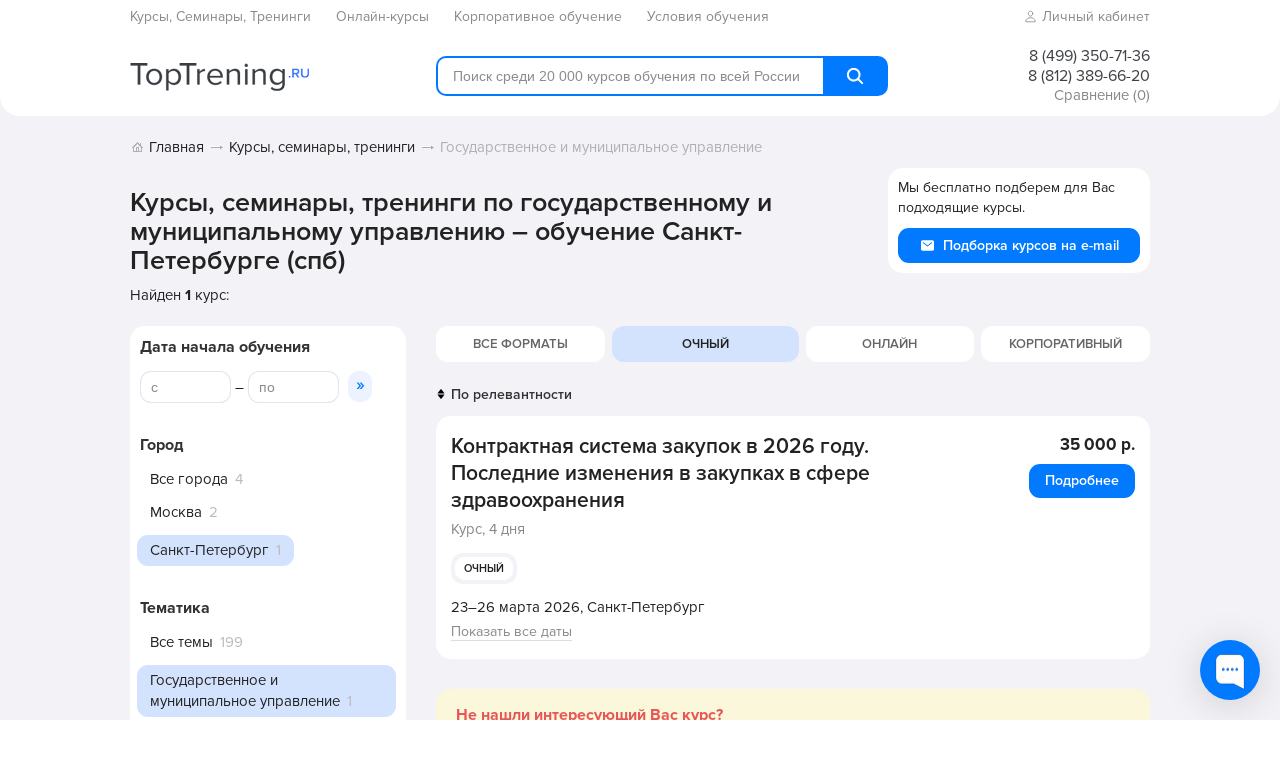

--- FILE ---
content_type: text/html; charset=utf-8
request_url: https://www.toptrening.ru/spb/trainings/gosudarstvennoe_i_municipalnoe_upravlenie/
body_size: 5539
content:
<!DOCTYPE html>
<html>
<head>
<meta content='text/html; charset=utf-8' http-equiv='content-type'>
<meta content='width=device-width, initial-scale=1' name='viewport'>
<title>Курсы и семинары по государственному и муниципальному управлению, тренинги и обучение муниципальных служащих и чиновников Санкт-Петербурге (спб) в 2026 году.</title>
<link href='/favicon.ico' rel='shortcut icon'>
<link href='https://fonts.googleapis.com/css?family=Roboto&amp;subset=latin,cyrillic' rel='stylesheet' type='text/css'>
<link href='https://ajax.googleapis.com/ajax/libs/jqueryui/1.8.15/themes/redmond/jquery-ui.css' rel='stylesheet' type='text/css'>
<link rel="stylesheet" media="screen" href="/assets/application-c223556a084a17ef6a5b48af6873fc10.css" />
<!-- = render 'frontend/shared/google_analytics_counter' unless @site_part == 'admin' # Google Analytics is now embedded using Google Tag Manager -->
<!-- Google Tag Manager -->
<script>(function(w,d,s,l,i){w[l]=w[l]||[];w[l].push({'gtm.start':
new Date().getTime(),event:'gtm.js'});var f=d.getElementsByTagName(s)[0],
j=d.createElement(s),dl=l!='dataLayer'?'&l='+l:'';j.async=true;j.src=
'https://www.googletagmanager.com/gtm.js?id='+i+dl;f.parentNode.insertBefore(j,f);
})(window,document,'script','dataLayer','GTM-WDSBNT4Q');</script>
<!-- End Google Tag Manager -->

<script defer src='https://ajax.googleapis.com/ajax/libs/jquery/1.6.2/jquery.min.js' type='text/javascript'></script>
<script defer src='https://ajax.googleapis.com/ajax/libs/jqueryui/1.8.15/jquery-ui.min.js' type='text/javascript'></script>
<!--[if lt IE 9]>
<script defer src='https://html5shim.googlecode.com/svn/trunk/html5.js'></script>
<![endif]-->
<script src="/assets/application-73ede591da0eb0fedac2ef4d6d036586.js" defer="defer"></script>
<meta name="csrf-param" content="authenticity_token" />
<meta name="csrf-token" content="TegWqEDCZ/DxFehOumEsrzLJSWFAydo+jKypVmnsM48/rR8lDR+NbMJtYoNp4E8rsMwZW3MY81zMWy+HXGlP4Q==" />
</head>
<body class='bodyWithBg'>
<!-- Google Tag Manager (noscript) -->
<noscript><iframe src="https://www.googletagmanager.com/ns.html?id=GTM-WDSBNT4Q"
height="0" width="0" style="display:none;visibility:hidden"></iframe></noscript>
<!-- End Google Tag Manager (noscript) -->

<!-- = render 'frontend/shared/banner_top' -->
<div id='superTopMenuWideBlock'>
<div class='container'>
<div class='row'>
<div class='col-xs-24'>
<div id='superTopMenu'>
<ul>
<li class='logo'><!-- = link_to image_tag(@site_part == 'frontend' ? "logo.png" : "logo-dark.png", :title => "Перейти на главную страницу", :alt => "TopTrening.ru"), root_path -->
<a href="/"><img title="Перейти на главную страницу" alt="TopTrening.ru" srcset="/assets/logo-blue-16971dd7893d2acc8dced530a5a059ee.png 1x, /assets/logo-blue@2x-0855a3dc6a4598839abd6b7cec1a4024.png 2x" src="/assets/logo-blue-16971dd7893d2acc8dced530a5a059ee.png" /></a>
</li>
<li>
<a class="currentMenuItem" href="/"><span class='text'>Курсы, Семинары, Тренинги</span>
</a></li>


<li>
<a href="/online/trainings/"><span class='text'>Онлайн-курсы</span>
</a></li>

<li>
<a href="/corp_trainings/"><span class='text'>Корпоративное обучение</span>
</a></li>

<li>
<a href="/terms/"><span class='text'>Условия обучения</span>
</a></li>


<li class='hidden-sm hidden-md hidden-lg'>
<a href="/contacts/"><span class='text'>Контакты</span>
</a></li>

<li class='right'>
<a class="signIn" href="/company"><ion-icon name='person-outline'></ion-icon>
<span>Личный кабинет</span>
</a></li>
<li class='menuToggle'>
<span class='menuToggleLine'></span>
<span class='menuToggleLine'></span>
<span class='menuToggleLine'></span>
</li>

</ul>
</div>
</div>
</div>
</div>
</div>
<div id='topWideBlockWrapper'>
<div id='topWideBlock'>
<div colspan='2' id='header'>
<div class='container'>
<div class='row'>
<div class='col-sm-7 logoColumn'>
<div id='logo'><!-- = link_to image_tag(@site_part == 'frontend' ? "logo.png" : "logo-dark.png", :title => "Перейти на главную страницу", :alt => "TopTrening.ru"), root_path -->
<a href="/"><img title="Перейти на главную страницу" alt="TopTrening.ru" srcset="/assets/logo-blue-16971dd7893d2acc8dced530a5a059ee.png 1x, /assets/logo-blue@2x-0855a3dc6a4598839abd6b7cec1a4024.png 2x" src="/assets/logo-blue-16971dd7893d2acc8dced530a5a059ee.png" /></a>
</div>
</div>
<div class='col-sm-11'>
<!--noindex-->
<div id='searchBlock'>
<form action="/search" accept-charset="UTF-8" method="get"><input name="utf8" type="hidden" value="&#x2713;" />
<div id='searchInputs'>
<div class='wrapper'>
<input type="text" name="q" id="q" placeholder="Поиск среди 20 000 курсов обучения по всей России" />
</div>
<button class='smallButton orangeButton' type='submit'>
<ion-icon name='search'></ion-icon>
<!-- %span -->
</button>
<div class='clear'></div>
</div>
<input type="hidden" name="city" id="city" value="spb" />
</form>

</div>
<!--/noindex-->

</div>
<div class='col-sm-6 headerRightBlock'>
<div class='hidden-xs' id='phone'>
<div class='phoneNumber'>8 (499) 350-71-36</div>
<div class='phoneNumber'>8 (812) 389-66-20</div>
</div>
<!--noindex-->
<div class='hidden-xs' id='favoritesHeaderBlock'>
<a id="favorites" href="/trainings/favorites/"><span>Сравнение</span>
<span id='favorites_count'></span>
</a></div>
<!--/noindex-->
</div>
</div>
</div>
</div>
</div>
</div>

<div class='container'>
<div class='row'>
<div class='col-sm-24'>
<div id='breadcrumb'>
<div class='breadcrumbLink'>
<a href="/">Главная</a>
</div>
<div class='breadcrumbLink'>
<a href="/">Курсы, семинары, тренинги</a>
</div>
<div class='breadcrumbLink lastBreadcrumbLink'>
Государственное и муниципальное управление
</div>
<div class='clear'></div>
</div>


</div>
</div>

<div class='row'>
<div class='col-sm-24'>
<!-- .col-sm-3.hidden-xs -->
<div class='searchRequestBlockInHeader hidden-xs'>
<!--noindex-->
<div class='searchRequestBlock blockBordered'>
<p>Мы бесплатно подберем для Вас подходящие курсы.</p>
<a class="smallestButton orangeButton" href="/trainings/search_request/"><span class="text"><ion-icon name="mail"></ion-icon>Подборка курсов на e-mail</span></a>
</div>
<!--/noindex-->

</div>
<!-- .col-sm-8 -->
<div>
<!-- %h1= @test -->
<!-- %br -->
<!-- %br -->
<!-- %br -->
<h1 class='sectionCaption'>Курсы, семинары, тренинги по государственному и муниципальному управлению – обучение Санкт-Петербурге (спб)</h1>
<div class='trainingsResultsFound'>
<div class='resultsFound'>
Найден <b>1</b> курс:
</div>
</div>
<div class='smallTextBlock' id='bodyText1'>
<p>На нашем сайте Вы можете записаться на курсы и семинары по государственному и муниципальному управлению Санкт-Петербурге (спб) в 2026 году от лучших тренинговых компаний, а также узнать стоимость обучения в режиме онлайн.</p>
</div>
</div>
</div>
</div>
<div class='row'>
<div class='col-sm-7'>
<div class='searchBlock block blockBordered'>
<div class='blockContent'>
<div class='block blockWithList'>
<div class='searchCaption'>Дата начала обучения</div>
<ul>
<li class='searchDatePickerContainer'>
<input class='datepicker' id='searchFromDate' placeholder='с'>
–
<input class='datepicker' id='searchToDate' placeholder='по'>
<a class='smallestButton' data-search-url='/search?category=gosudarstvennoe_i_municipalnoe_upravlenie&amp;city=spb&amp;edu_format=classroom' href='#' id='searchByDate'>»</a>
<div class='clear'></div>
</li>
</ul>
</div>
<div class='block blockWithList'>
<div class='searchCaption'>Город</div>
<ul>
<li>
<a href="/search?category=gosudarstvennoe_i_municipalnoe_upravlenie&amp;edu_format=classroom">Все города</a>
<!--noindex-->
<span class='facetCount'>4</span>
<!--/noindex-->

</li>


<li>
<a href="/msk/trainings/gosudarstvennoe_i_municipalnoe_upravlenie/">Москва</a>
<!--noindex-->
<span class='facetCount'>2</span>
<!--/noindex-->

</li>


<li class='selected'>
<span class='selected'>
Санкт-Петербург
<!--noindex-->
<span class='facetCount'>1</span>
<!--/noindex-->

</span>
</li>


</ul>
</div>
<div class='block blockWithList'>
<div class='searchCaption'>Тематика</div>
<ul>
<li>
<a href="/search?city=spb&amp;edu_format=classroom">Все темы</a>
<!--noindex-->
<span class='facetCount'>199</span>
<!--/noindex-->

</li>


<li class='selected'>
<span class='selected'>
Государственное и муниципальное управление
<!--noindex-->
<span class='facetCount'>1</span>
<!--/noindex-->

</span>
</li>


</ul>
</div>
<div class='block blockWithList'>
<div class='searchCaption'>Формат обучения</div>
<ul>
<li>
<a href="/search?category=gosudarstvennoe_i_municipalnoe_upravlenie">Любой</a>
<!--noindex-->
<span class='facetCount'>39</span>
<!--/noindex-->

</li>


<li class='selected'>
<span class='selected'>
Очный
<!--noindex-->
<span class='facetCount'>1</span>
<!--/noindex-->

</span>
</li>


<li>
<a href="/online/trainings/gosudarstvennoe_i_municipalnoe_upravlenie/">Онлайн / Дистанционный</a>
<!--noindex-->
<span class='facetCount'>30</span>
<!--/noindex-->

</li>


<li>
<a href="/search?category=gosudarstvennoe_i_municipalnoe_upravlenie&amp;edu_format=blended">Смешанный</a>
<!--noindex-->
<span class='facetCount'>0</span>
<!--/noindex-->

</li>


<li>
<a href="/search?category=gosudarstvennoe_i_municipalnoe_upravlenie&amp;edu_format=corporate">Корпоративный</a>
<!--noindex-->
<span class='facetCount'>5</span>
<!--/noindex-->

</li>


</ul>
</div>
<div class='block blockWithList'>
<div class='searchCaption'>Вид обучения</div>
<ul>
<li class='selected'>
Любой
<!--noindex-->
<span class='facetCount'>1</span>
<!--/noindex-->

</li>


<li>
<a href="/search?category=gosudarstvennoe_i_municipalnoe_upravlenie&amp;city=spb&amp;edu_format=classroom&amp;kind=course">Курс</a>
<!--noindex-->
<span class='facetCount'>1</span>
<!--/noindex-->

</li>


































</ul>
</div>
</div>
<div class='searchBlockClose'></div>
</div>
<div class='filtersButton bigButton orangeButton'>Фильтры</div>
<div class='hidden-xs'><!-- - elsif @homepage == true -->
<!-- = noindex_begin -->
<!-- .rightBanner -->
<!-- = link_to root_path, {:rel => "nofollow", :target => "_blank"} do -->
<!-- = image_tag "banners/banner-dummy.gif", :size => "240x400" -->
<!-- = noindex_end -->
</div>
</div>
<div class='col-sm-17'>
<ul class='searchFormats searchFormatsBig searchFormatsWithSorting'>
<li>
<a href="/search?category=gosudarstvennoe_i_municipalnoe_upravlenie">Все форматы</a>

</li>


<li class='selected'>
<span class='selected'>
Очный

</span>
</li>


<li>
<a href="/online/trainings/gosudarstvennoe_i_municipalnoe_upravlenie/">Онлайн</a>

</li>


<li>
<a href="/search?category=gosudarstvennoe_i_municipalnoe_upravlenie&amp;edu_format=corporate">Корпоративный</a>

</li>


</ul>
<select class='tt-select sortFilter' data-search-url='/search?category=gosudarstvennoe_i_municipalnoe_upravlenie&amp;city=spb&amp;edu_format=classroom' name='sort'>
<option value='relevance'>По релевантности</option>
<option value='cost_desc'>По цене (по убыванию)</option>
<option value='cost_asc'>По цене (по возрастанию)</option>
<option value='date_asc'>По дате</option>
<option value='duration_desc'>По длительности (по убыванию)</option>
<option value='duration_asc'>По длительности (по возрастанию)</option>
</select>
<div class='block trainingsListBlock'>
<div class='trainingItemBlock' itemscope itemtype='https://schema.org/Event'>
<div class='leftBlock'>
<a class="trainingItemCaption" target="_blank" onclick="_gaq.push([&#39;_trackEvent&#39;, &#39;Trainings&#39;, &#39;Click&#39;, &#39;budvkurse&#39;]);" itemprop="url" href="/trainings/44186/"><span itemprop='name'>Контрактная система закупок в 2026 году. Последние изменения в закупках в сфере здравоохранения</span>
</a><div class='details'>
Курс, 
<span content='P4D' itemprop='duration'>4 дня</span>
</div>
<ul class='searchFormats onTrainingList'>
<li class='selected'>
<a href="/trainings/44186/">Очный
</a></li>
</ul>
<div class='dates'>
<div class='firstDate'>
<meta content='2026-03-23' itemprop='startDate'>
<a target="_blank" onclick="_gaq.push([&#39;_trackEvent&#39;, &#39;Trainings&#39;, &#39;Click&#39;, &#39;budvkurse&#39;]);" rel="nofollow" href="/trainings/44186/">23–26 марта 2026,
<span itemprop='location'>Санкт-Петербург</span>
</a></div>
<!--noindex-->
<div class='allEvents'><a target="_blank" onclick="_gaq.push([&#39;_trackEvent&#39;, &#39;Trainings&#39;, &#39;Click&#39;, &#39;budvkurse&#39;]);" rel="nofollow" href="/trainings/44186/">Показать все даты</a></div>
<!--/noindex-->
</div>
<div class='clear'></div>
</div>
<div class='rightBlock' itemprop='offers' itemscope itemtype='https://schema.org/Offer'>
<div class='trainingPrice' itemprop='price'>35 000 р.</div>
<meta content='RUB' itemprop='priceCurrency'>
<!--noindex-->
<a class="smallestButton orangeButton trainingDetailsButton" target="_blank" onclick="_gaq.push([&#39;_trackEvent&#39;, &#39;Trainings&#39;, &#39;Click&#39;, &#39;budvkurse&#39;]);" rel="nofollow" href="/trainings/44186/">Подробнее</a>
<div class='clear'></div>
<a class="add_to_favorites " data-training-id="44186" title="" onclick="_gaq.push([&#39;_trackEvent&#39;, &#39;Trainings&#39;, &#39;Favorites&#39;, &#39;&#39;]);" href="#">Добавить к сравнению</a>

<div class='clear'></div>
<!--/noindex-->
<div class='clear'></div>
</div>
<div class='clear'></div>
</div>

</div>

<div class='visible-xs'>
<!--noindex-->
<div class='searchRequestBlock blockBordered'>
<p>Мы бесплатно подберем для Вас подходящие курсы.</p>
<a class="smallestButton orangeButton" href="/trainings/search_request/"><span class="text"><ion-icon name="mail"></ion-icon>Подборка курсов на e-mail</span></a>
</div>
<!--/noindex-->

</div>
<!--noindex-->
<div class='boxSR block' id='cannotFind'>
<div class='blockCaption'>Не нашли интересующий Вас курс?</div>
<ul>
<li>
Воспользуйтесь
<a href='#' id='goToSearchLink'>поиском</a>
</li>
<li>
Просмотрите наш
<a href="/">каталог</a>
курсов, семинаров и тренингов по темам и отраслям
</li>
<li>
Оставьте бесплатную
<a href="/trainings/search_request/">заявку на подбор</a>
интересующего Вас курса/семинара/тренинга
</li>
</ul>
</div>
<!--/noindex-->

<div class='smallTextBlock' id='bodyText2'>
<p>Вы можете узнать расписание на тренинги и начать обучение муниципальных служащих и чиновников Санкт-Петербурге (спб) в 2026 году в удобное для вас время. Мы уверены, Вы останетесь довольны, воспользовавшись нашими услугами.</p>
</div>
</div>
</div>

</div>
<div id='bottomWideBlock'>
<div class='container'>
<div id='footer'>
<div class='row'><div class='col-sm-8 hidden-xs'>
<p>
<b>TopTrening.ru</b>
</p>
<ul>
<li><a href="/about/">О проекте</a></li>
<!-- %li= link_to 'Размещение рекламы', ad_path(:trailing_slash => true) -->
<li><a href="/sitemap/">Карта сайта</a></li>
<li><a href="/contacts/">Контакты</a></li>
<li><a rel="nofollow" target="_blank" href="/terms_of_use/">Условия использования</a></li>
</ul>
</div>
<div class='col-sm-8 hidden-xs'>
<p>
<b>Посетителям</b>
</p>
<ul>
<li><a href="/">Курсы, семинары, тренинги</a></li>
<li><a href="/trainings/search_request/">Подбор курсов</a></li>
<li><a href="/corp_trainings/">Корпоративное обучение</a></li>
<li><a href="/companies/">Обучающие компании</a></li>
</ul>
</div>
<div class='col-sm-8 hidden-xs'>
<p>
<b>Организаторам</b>
</p>
<ul>
<li><a href="/company">Вход в Личный кабинет</a></li>
<li><a href="/companies/register/">Регистрация</a></li>
<!-- %li= link_to 'Что даёт регистрация?', registration_benefits_path(:trailing_slash => true) -->
<li><a href="/cond/">Размещение информации</a></li>
</ul>
<!-- #counters -->
<!-- - if Rails.env.production? -->
<!-- = render 'frontend/shared/liveinternet_counter' unless @site_part == 'admin' -->
<!-- / = render 'frontend/shared/adriver_code' -->
</div>
<div class='col-xs-24 visible-xs'>
<p>
<b>TopTrening.ru</b>
</p>
<ul>
<li>
<a href="/"><span class='text'>Курсы и семинары</span>
</a></li>

<li>
<a href="/corp_trainings/"><span class='text'>Корпоративное обучение</span>
</a></li>

<li>
<a href="/terms/"><span class='text'>Условия обучения</span>
</a></li>

<li>
<a href="/about/"><span class='text'>О нас</span>
</a></li>

<li>
<a rel="nofollow" href="/terms_of_use/"><span class='text'>Условия использования</span>
</a></li>

<li class='hidden-sm hidden-md hidden-lg'>
<a href="/contacts/"><span class='text'>Контакты</span>
</a></li>

</ul>
</div>
</div>
</div>
</div>
</div>
<script src='https://unpkg.com/ionicons@7.1.0/dist/ionicons/ionicons.esm.js' type='module'></script>
<script nomodule src='https://unpkg.com/ionicons@7.1.0/dist/ionicons/ionicons.js'></script>
<div id='modalDialog'>
<div id='modalDialogContent'></div>
</div>

<div id='trainingModal'></div>
<!-- Yandex.Metrika counter -->
<script>
  (function (d, w, c) {
    (w[c] = w[c] || []).push(function() {
      try {
        w.yaCounter13066696 = new Ya.Metrika({
          id:13066696,
          clickmap:true,
          trackLinks:true,
          accurateTrackBounce:true,
          webvisor:true
        });
      } catch(e) { }
    });
  
    var n = d.getElementsByTagName("script")[0],
        s = d.createElement("script"),
        f = function () { n.parentNode.insertBefore(s, n); };
    s.type = "text/javascript";
    s.async = true;
    s.src = "https://mc.yandex.ru/metrika/watch.js";
  
    if (w.opera == "[object Opera]") {
      d.addEventListener("DOMContentLoaded", f, false);
    } else { f(); }
  })(document, window, "yandex_metrika_callbacks");
</script>
<noscript>
<div>
<img alt='' src='https://mc.yandex.ru/watch/13066696' style='position:absolute; left:-9999px;'>
</div>
</noscript>
<!-- /Yandex.Metrika counter -->

<noindex>
<script>
  (function(w,d,v3){
  w.chaportConfig = {"appId":"55d1a34b7d04e8896b1ccc5a"};
  
  if(w.chaport)return;v3=w.chaport={};v3._q=[];v3._l={};v3.q=function(){v3._q.push(arguments)};v3.on=function(e,fn){if(!v3._l[e])v3._l[e]=[];v3._l[e].push(fn)};var s=d.createElement('script');s.type='text/javascript';s.async=true;s.src='https://app.chaport.com/javascripts/insert.js';var ss=d.getElementsByTagName('script')[0];ss.parentNode.insertBefore(s,ss)})(window, document);
</script>
</noindex>

</body>
</html>


--- FILE ---
content_type: image/svg+xml
request_url: https://www.toptrening.ru/img/arrows-up-down.svg
body_size: 1162
content:
<?xml version="1.0" encoding="iso-8859-1"?>
<!-- Generator: Adobe Illustrator 16.0.0, SVG Export Plug-In . SVG Version: 6.00 Build 0)  -->
<!DOCTYPE svg PUBLIC "-//W3C//DTD SVG 1.1//EN" "http://www.w3.org/Graphics/SVG/1.1/DTD/svg11.dtd">
<svg version="1.1" id="Capa_1" xmlns="http://www.w3.org/2000/svg" xmlns:xlink="http://www.w3.org/1999/xlink" x="0px" y="0px"
	 width="94.859px" height="94.858px" viewBox="0 0 94.859 94.858" style="enable-background:new 0 0 94.859 94.858;"
	 xml:space="preserve">
<g>
	<g>
		<path d="M17.312,41.757h60.236c0.77,0,1.469-0.44,1.802-1.133c0.334-0.691,0.241-1.514-0.237-2.114L48.994,0.753
			C48.614,0.277,48.039,0,47.431,0s-1.184,0.277-1.563,0.753L15.748,38.51c-0.479,0.601-0.572,1.423-0.238,2.114
			C15.843,41.317,16.542,41.757,17.312,41.757z"/>
		<path d="M77.547,53.102H17.312c-0.769,0-1.469,0.439-1.802,1.133c-0.334,0.691-0.241,1.514,0.238,2.113l30.119,37.758
			c0.38,0.476,0.955,0.753,1.563,0.753s1.184-0.277,1.563-0.753L79.11,56.348c0.479-0.601,0.571-1.422,0.237-2.113
			C79.016,53.541,78.317,53.102,77.547,53.102z"/>
	</g>
</g>
<g>
</g>
<g>
</g>
<g>
</g>
<g>
</g>
<g>
</g>
<g>
</g>
<g>
</g>
<g>
</g>
<g>
</g>
<g>
</g>
<g>
</g>
<g>
</g>
<g>
</g>
<g>
</g>
<g>
</g>
</svg>
